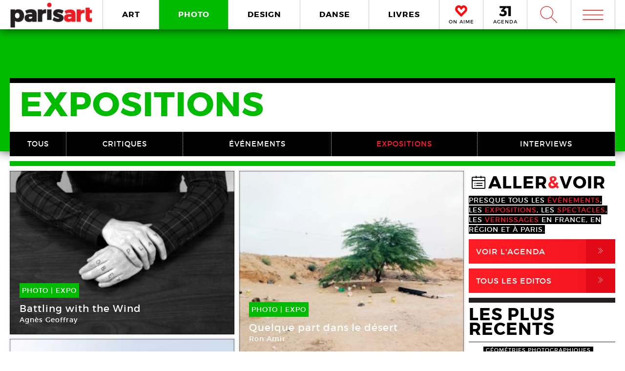

--- FILE ---
content_type: text/html; charset=UTF-8
request_url: https://www.paris-art.com/photo/exposition-photo/page/9/
body_size: 9782
content:
<!doctype html>
<html lang="fr-FR" prefix="og: http://ogp.me/ns#" class="no-js">
<head>
<meta charset="UTF-8">

<link href="//www.google-analytics.com" rel="dns-prefetch">
<meta http-equiv="X-UA-Compatible" content="IE=edge,chrome=1">
<meta name="viewport" content="width=device-width, initial-scale=1.0, maximum-scale=1.0, user-scalable=no" />
<link rel="apple-touch-icon" sizes="57x57" href="https://www.paris-art.com/wp-content/themes/paris-art/img/favicon/apple-icon-57x57.png">
<link rel="apple-touch-icon" sizes="60x60" href="https://www.paris-art.com/wp-content/themes/paris-art/img/favicon/apple-icon-60x60.png">
<link rel="apple-touch-icon" sizes="72x72" href="https://www.paris-art.com/wp-content/themes/paris-art/img/favicon/apple-icon-72x72.png">
<link rel="apple-touch-icon" sizes="76x76" href="https://www.paris-art.com/wp-content/themes/paris-art/img/favicon/apple-icon-76x76.png">
<link rel="apple-touch-icon" sizes="114x114" href="https://www.paris-art.com/wp-content/themes/paris-art/img/favicon/apple-icon-114x114.png">
<link rel="apple-touch-icon" sizes="120x120" href="https://www.paris-art.com/wp-content/themes/paris-art/img/favicon/apple-icon-120x120.png">
<link rel="apple-touch-icon" sizes="144x144" href="https://www.paris-art.com/wp-content/themes/paris-art/img/favicon/apple-icon-144x144.png">
<link rel="apple-touch-icon" sizes="152x152" href="https://www.paris-art.com/wp-content/themes/paris-art/img/favicon/apple-icon-152x152.png">
<link rel="apple-touch-icon" sizes="180x180" href="https://www.paris-art.com/wp-content/themes/paris-art/img/favicon/apple-icon-180x180.png">
<link rel="icon" type="image/png" sizes="192x192" href="https://www.paris-art.com/wp-content/themes/paris-art/img/favicon/android-icon-192x192.png">
<link rel="icon" type="image/png" sizes="32x32" href="https://www.paris-art.com/wp-content/themes/paris-art/img/favicon/favicon-32x32.png">
<link rel="icon" type="image/png" sizes="96x96" href="https://www.paris-art.com/wp-content/themes/paris-art/img/favicon/favicon-96x96.png">
<link rel="icon" type="image/png" sizes="16x16" href="https://www.paris-art.com/wp-content/themes/paris-art/img/favicon/favicon-16x16.png">
<meta name='robots' content='max-image-preview:large' />

<!-- This site is optimized with the Yoast SEO Premium plugin v7.0.2 - https://yoast.com/wordpress/plugins/seo/ -->
<title>EXPOSITIONS Archives - Page 9 sur 89 - Paris Art</title>
<link rel="canonical" href="https://www.paris-art.com/photo/exposition-photo/page/9/" />
<link rel="prev" href="https://www.paris-art.com/photo/exposition-photo/page/8/" />
<link rel="next" href="https://www.paris-art.com/photo/exposition-photo/page/10/" />
<link rel="publisher" href="https://plus.google.com/+Parisartparis"/>
<meta property="og:locale" content="fr_FR" />
<meta property="og:type" content="object" />
<meta property="og:title" content="EXPOSITIONS Archives - Page 9 sur 89 - Paris Art" />
<meta property="og:url" content="https://www.paris-art.com/photo/exposition-photo/page/9/" />
<meta property="og:site_name" content="Paris Art" />
<meta name="twitter:card" content="summary_large_image" />
<meta name="twitter:title" content="EXPOSITIONS Archives - Page 9 sur 89 - Paris Art" />
<meta name="twitter:site" content="@parisart" />
<!-- / Yoast SEO Premium plugin. -->

<style id='wp-img-auto-sizes-contain-inline-css' type='text/css'>
img:is([sizes=auto i],[sizes^="auto," i]){contain-intrinsic-size:3000px 1500px}
/*# sourceURL=wp-img-auto-sizes-contain-inline-css */
</style>
<style id='classic-theme-styles-inline-css' type='text/css'>
/*! This file is auto-generated */
.wp-block-button__link{color:#fff;background-color:#32373c;border-radius:9999px;box-shadow:none;text-decoration:none;padding:calc(.667em + 2px) calc(1.333em + 2px);font-size:1.125em}.wp-block-file__button{background:#32373c;color:#fff;text-decoration:none}
/*# sourceURL=/wp-includes/css/classic-themes.min.css */
</style>
<link rel='stylesheet' id='styles_global-css' href='https://www.paris-art.com/wp-content/themes/paris-art/styles.min.css?ver=9.12' media='all' />
<script type="text/javascript" src="https://www.paris-art.com/wp-content/themes/paris-art/js/dist/scripts.min.js?ver=2.4.9&#039; async=&#039;async" id="combine-js"></script>
<link rel='preload' href="https://www.paris-art.com/wp-content/themes/paris-art/fonts/montserrat-regular-webfont.woff2" as="font" type="font/woff" crossorigin >
<link rel='preload' href="https://www.paris-art.com/wp-content/themes/paris-art/fonts/icomoon.woff" as="font" type="font/woff" crossorigin >
<link rel='preload' href="https://www.paris-art.com/wp-content/themes/paris-art/fonts/montserrat-bold-webfont.woff2" as="font" type="font/woff" crossorigin >
<link rel='preload' href="https://www.paris-art.com/wp-content/themes/paris-art/fonts/Socialico.woff" as="font" type="font/woff" crossorigin >
<link rel='preload' href="https://www.paris-art.com/wp-content/themes/paris-art/fonts/essential-light.woff" as="font" type="font/woff" crossorigin >
<style>
    .google-auto-placed {
        display: none;
    }
</style>
</head>
<body id="top" class="eupopup eupopup-bottom eupopup-style-compact" >

		<div class="wrapper photo-bg">
			<header class="header clear" role="banner">
				<div class="header-inner-wrap">
					<div class="overlay-header">
						<div class="logo-wrap">
							<div class="logo">
								<a href="https://www.paris-art.com">
									<img alt="Paris Art" src="https://www.paris-art.com/wp-content/themes/paris-art/img/paris-art-logo.png" />
								</a>
							</div>
						</div>
						<div class="nav-wrap">
							<nav class="nav-justified navigation" role="navigation">
								<li class="art-hover menu-item menu-item-type-taxonomy menu-item-object-category menu-item-10474"><a href="https://www.paris-art.com/art/">ART</a></li>
<li class="photo-hover menu-item menu-item-type-taxonomy menu-item-object-category current-category-ancestor menu-item-10479"><a href="https://www.paris-art.com/photo/">PHOTO</a></li>
<li class="design-hover menu-item menu-item-type-taxonomy menu-item-object-category menu-item-10477"><a href="https://www.paris-art.com/design/">DESIGN</a></li>
<li class="danse-hover menu-item menu-item-type-taxonomy menu-item-object-category menu-item-10475"><a href="https://www.paris-art.com/danse/">DANSE</a></li>
<li class="livre-hover menu-item menu-item-type-taxonomy menu-item-object-category menu-item-10478"><a href="https://www.paris-art.com/livres/">LIVRES</a></li>
							</nav>
							

							<div class='nav-onaime'>
								<a href="https://www.paris-art.com/on-aime/">
									<svg version="1.1" id="Layer_1" xmlns="http://www.w3.org/2000/svg" xmlns:xlink="http://www.w3.org/1999/xlink" x="0px" y="0px" width="90px" height="25px" viewBox="0 0 200 200" enable-background="new 0 0 200 200" xml:space="preserve">
										<g>
										    <g>
										        <path fill="#FE090C" d="M100.586,178.503l-4.34-3.848c-20.904-19.622-37.142-35.859-48.713-48.727
										            c-0.654-0.642-3.465-3.616-8.445-8.924c-4.98-5.294-8.924-9.552-11.817-12.771C16.014,90.725,11.838,75.77,14.73,59.369
										            c3.207-15.747,11.735-27.317,25.571-34.727c7.71-3.861,14.628-5.785,20.74-5.785c13.495,0,26.526,8.364,39.065,25.08
										            c19.295-23.156,39.229-29.418,59.807-18.803c13.508,6.427,21.859,18.011,25.079,34.727c3.534,16.074-0.327,31.028-11.571,44.851
										            c-3.547,3.547-7.408,7.478-11.584,11.816c-4.176,4.34-7.56,7.805-10.125,10.37c-2.578,2.579-4.816,4.994-6.754,7.231
										            c-3.221,3.549-6.509,7-9.879,10.371c-3.385,3.384-8.051,7.969-14,13.754s-11.489,11.257-16.633,16.401L100.586,178.503z
										             M61.52,31.396c-4.503,0-9.646,1.446-15.433,4.339c-10.302,5.472-16.401,14.164-18.325,26.048
										            c-2.578,13.195,0.478,24.602,9.156,34.25c7.723,7.709,14.477,14.954,20.263,21.695c20.577,21.559,35.204,36.186,43.896,43.896
										            c17.357-17.356,29.568-29.419,36.65-36.173c1.924-2.252,4.176-4.734,6.754-7.478c2.566-2.729,6.031-6.181,10.371-10.37
										            c4.339-4.176,8.119-8.037,11.339-11.57c8.351-9.647,11.243-20.905,8.679-33.772c-3.221-11.885-9.498-20.563-18.816-26.035
										            c-4.504-2.251-9.156-3.384-13.986-3.384c-5.785,0-12.145,2.579-19.049,7.723c-6.918,5.145-12.472,10.289-16.646,15.433
										            l-5.785,8.201l-4.817-6.754C83.229,40.074,71.809,31.396,61.52,31.396z"/>
										        <path fill="#FE090C" d="M101.09,195.832l-13.229-11.721c-21.354-20.045-37.994-36.691-49.723-49.736
										            c-0.129-0.082-3.07-3.193-8.262-8.727c-5.056-5.369-9.067-9.701-12.008-12.969C3.87,95.889-1.268,77.339,2.287,57.171
										            c4.039-19.846,14.805-34.433,32.052-43.67c9.743-4.885,18.626-7.28,26.703-7.28c13.932,0,27.194,6.338,39.544,18.864
										            c20.371-18.687,43.104-22.542,65.127-11.182c16.893,8.03,27.672,22.753,31.684,43.568c4.326,19.622-0.423,38.309-14.178,55.215
										            c-4.352,4.455-8.159,8.323-12.279,12.601c-4.244,4.408-7.683,7.941-10.289,10.548c-2.347,2.333-4.38,4.53-6.141,6.563
										            c-3.555,3.916-6.979,7.518-10.5,11.039c-3.41,3.41-8.118,8.037-14.122,13.877c-5.901,5.744-11.4,11.175-16.511,16.277
										            L101.09,195.832z M61.52,44.031c-1.719,0-4.816,0.519-9.783,3.002c-6.475,3.446-10.213,8.815-11.503,16.77
										            c-1.883,9.674,0.068,17.104,6.079,23.776c7.368,7.334,14.408,14.874,20.453,21.92c14.13,14.785,25.571,26.417,34.011,34.562
										            c12.936-12.881,22.344-22.139,28.231-27.754c1.152-1.453,3.534-4.086,6.27-6.992c2.668-2.838,6.277-6.441,10.801-10.801
										            c4.127-3.977,7.723-7.641,10.779-10.991c5.566-6.447,7.423-13.761,5.621-22.794c-2.143-7.805-6.398-13.843-12.826-17.609
										            c-4.053-1.965-10.117-3.084-19.089,3.575c-6.059,4.509-10.896,8.971-14.382,13.263L100.64,86.038L85.48,64.779
										            C71.583,45.532,63.628,44.031,61.52,44.031z"/>
										    </g>
										</g>
									</svg>
									<span>ON AIME</span>
								</a>
							</div>

							<div class="nav-calendar">
								<a href="https://www.paris-art.com/agenda/">
									<svg version="1.1" id="Layer_1" xmlns="http://www.w3.org/2000/svg" xmlns:xlink="http://www.w3.org/1999/xlink" x="0px" y="0px"
										 width="90px" height="25px" viewBox="0 0 200 200" enable-background="new 0 0 200 200" xml:space="preserve">
										<g>
											<path fill="#070606" d="M86.024,87.978c23.986,3.762,40.917,19.518,40.917,44.915c0,31.51-24.691,53.614-63.021,53.614
												c-22.575,0-46.325-7.995-61.375-19.987l16.931-31.746c12.228,13.169,26.337,19.988,41.151,19.988
												c16.461,0,25.397-7.995,25.397-21.399c0-13.874-9.171-20.693-25.632-20.693H34.055V90.33l36.684-38.095H10.775V20.254h108.64v23.75
												L78.264,86.802L86.024,87.978z"/>
											<path fill="#070606" d="M152.098,184.626V53.411h-30.334V19.784h72.191v164.842H152.098z"/>
										</g>
									</svg>
									<span>AGENDA</span>
								</a>
							</div>


							<div class="search-form">
								<div class="form-toggle">
									<span class="icon-est">W</span>
								</div>
							</div>



							<div class="mega-menu">
								<div class='menu-toggle' id='menu-toggle'><button id="trigger-overlay" type="button"><span class='icon-menu'>m</span></button></div>
							</div>
						</div>
					</div>
					<div class="search-drop">
							<!-- search -->
<form class="search" method="get" action="https://www.paris-art.com" role="search">
	<input class="search-input" type="search" name="s" placeholder="Pour rechercher, tapez et appuyez sur entrée.">
	<button class="search-submit" type="submit" role="button">W</button>
</form>
<!-- /search -->
					</div>
				</div>
			</header>
	<main role="main">


<div class="top-cat-bg">


</div>




<div class="cat-page">



<div class="bread">

</div>


<div class="cat-page-inner-wrap">

<div class="cat-page-top">

<div class="cat-title">
    <div class='title-flex'>
      <h1>EXPOSITIONS</h1>
    </div>
    <div class='content-flex'>
        
    </div>
</div>


<nav class="cat-nav">
    <li><a href='https://www.paris-art.com/photo/' >TOUS</a></li><li><a href="https://www.paris-art.com/photo/critique-photo/">CRITIQUES</a></li><li><a href="https://www.paris-art.com/photo/evenement-photo/">ÉVÉNEMENTS</a></li><li><a class='active'  href="https://www.paris-art.com/photo/exposition-photo/">EXPOSITIONS</a></li><li><a href="https://www.paris-art.com/photo/interview-photo/">INTERVIEWS</a></li></nav>
</div>



<div class="cat-page-content">

<ul class="grid" id="grid">



<li class='post-col'><a href='https://www.paris-art.com/agnes-geoffray-galerie-maubert-battling-with-the-wind/'><span class='overlay'></span><span class='post-col-content col-photo'><span class='post-cat photo'><span>PHOTO</span> | <span>EXPO   </span></span><span class='post-col-event-date'>08 Sep - <span>20 Oct 2018</span></span><span class='post-col-title'>Battling with the Wind</span><div class='post-col-createur'><span>Agnès Geoffray</span></div><span class='post-col-lieux'><span>Galerie Maubert   </span></span></span><span class='post-col-img'><picture><!--[if IE 9]><video style="display: none;"><![endif]--><source srcset="https://www.paris-art.com/wp-content/uploads/2018/09/battling-with-the-wind-18-galerie-maubert-agnes-geoffray-04b-320x233.jpg, https://www.paris-art.com/wp-content/uploads/2018/09/battling-with-the-wind-18-galerie-maubert-agnes-geoffray-04b-480x350.jpg 2x" media="(min-width: 320px)"><!--[if IE 9]></video><![endif]-->  <img class="lazyload" src="https://www.paris-art.com/wp-content/uploads/2018/09/battling-with-the-wind-18-galerie-maubert-agnes-geoffray-04b-320x233.jpg" data-src="https://www.paris-art.com/wp-content/uploads/2018/09/battling-with-the-wind-18-galerie-maubert-agnes-geoffray-04b-320x233.jpg" alt="Agnès Geoffray"></picture></span></a></li>












<li class='post-col'><a href='https://www.paris-art.com/ron-amir-musee-d-art-moderne-de-la-ville-de-paris-quelque-part-dans-le-desert/'><span class='overlay'></span><span class='post-col-content col-photo'><span class='post-cat photo'><span>PHOTO</span> | <span>EXPO   </span></span><span class='post-col-event-date'>14 Sep - <span>06 Jan 2019</span></span><span class='post-col-title'>Quelque part dans le désert</span><div class='post-col-createur'><span>Ron Amir</span></div><span class='post-col-lieux'><span>Musée d&rsquo;Art Moderne de Paris   </span></span></span><span class='post-col-img'><picture><!--[if IE 9]><video style="display: none;"><![endif]--><source srcset="https://www.paris-art.com/wp-content/uploads/2018/07/quelque-part-dans-le-desert-18-mamvp-ron-amir-04b-320x260.jpg, https://www.paris-art.com/wp-content/uploads/2018/07/quelque-part-dans-le-desert-18-mamvp-ron-amir-04b-480x390.jpg 2x" media="(min-width: 320px)"><!--[if IE 9]></video><![endif]-->  <img class="lazyload" src="https://www.paris-art.com/wp-content/uploads/2018/07/quelque-part-dans-le-desert-18-mamvp-ron-amir-04b-320x260.jpg" data-src="https://www.paris-art.com/wp-content/uploads/2018/07/quelque-part-dans-le-desert-18-mamvp-ron-amir-04b-320x260.jpg" alt="Ron Amir"></picture></span></a></li>












<li class='post-col'><a href='https://www.paris-art.com/amelie-labourdette-galerie-le-carre-d-art-traces-dune-occupation-humaine/'><span class='overlay'></span><span class='post-col-content col-photo'><span class='post-cat photo'><span>PHOTO</span> | <span>EXPO   </span></span><span class='post-col-event-date'>13 Sep - <span>08 Nov 2018</span></span><span class='post-col-title'>Traces d’une occupation humaine</span><div class='post-col-createur'><span>Amélie Labourdette</span></div><span class='post-col-lieux'><span>Galerie Le Carré d’Art   </span></span></span><span class='post-col-img'><picture><!--[if IE 9]><video style="display: none;"><![endif]--><source srcset="https://www.paris-art.com/wp-content/uploads/2018/08/traces-d-une-occupation-humaine-18-centre-d-art-pole-sud-amelie-labourdette-07b-320x320.jpg, https://www.paris-art.com/wp-content/uploads/2018/08/traces-d-une-occupation-humaine-18-centre-d-art-pole-sud-amelie-labourdette-07b-480x480.jpg 2x" media="(min-width: 320px)"><!--[if IE 9]></video><![endif]-->  <img class="lazyload" src="https://www.paris-art.com/wp-content/uploads/2018/08/traces-d-une-occupation-humaine-18-centre-d-art-pole-sud-amelie-labourdette-07b-320x320.jpg" data-src="https://www.paris-art.com/wp-content/uploads/2018/08/traces-d-une-occupation-humaine-18-centre-d-art-pole-sud-amelie-labourdette-07b-320x320.jpg" alt="Amélie Labourdette"></picture></span></a></li>












<li class='post-col'><a href='https://www.paris-art.com/christian-vogt-galerie-esther-woerdehoff-the-longer-i-look/'><span class='overlay'></span><span class='post-col-content col-photo'><span class='post-cat photo'><span>PHOTO</span> | <span>EXPO   </span></span><span class='post-col-event-date'>06 Sep - <span>20 Oct 2018</span></span><span class='post-col-title'>The longer I look</span><div class='post-col-createur'><span>Christian Vogt</span></div><span class='post-col-lieux'><span>Galerie Esther Woerdehoff   </span></span></span><span class='post-col-img'><picture><!--[if IE 9]><video style="display: none;"><![endif]--><source srcset="https://www.paris-art.com/wp-content/uploads/2018/08/the-longer-i-look-18-galerie-woerdehoff-christian-vogt-02b-320x247.jpg, https://www.paris-art.com/wp-content/uploads/2018/08/the-longer-i-look-18-galerie-woerdehoff-christian-vogt-02b-480x371.jpg 2x" media="(min-width: 320px)"><!--[if IE 9]></video><![endif]-->  <img class="lazyload" src="https://www.paris-art.com/wp-content/uploads/2018/08/the-longer-i-look-18-galerie-woerdehoff-christian-vogt-02b-320x247.jpg" data-src="https://www.paris-art.com/wp-content/uploads/2018/08/the-longer-i-look-18-galerie-woerdehoff-christian-vogt-02b-320x247.jpg" alt="Christian Vogt"></picture></span></a></li>












<li class='post-col'><a href='https://www.paris-art.com/wolfgang-tillmans-carre-d-art-nimes-qu-est-ce-qui-est-different/'><span class='overlay'></span><span class='post-col-content col-photo'><span class='post-cat photo'><span>PHOTO</span> | <span>EXPO   </span></span><span class='post-col-event-date'>04 Mai - <span>16 Sep 2018</span></span><span class='post-col-title'>Qu’est ce qui est différent ?</span><div class='post-col-createur'><span>Wolfgang Tillmans</span></div><span class='post-col-lieux'><span>Carré d&rsquo;Art   </span></span></span><span class='post-col-img'><picture><!--[if IE 9]><video style="display: none;"><![endif]--><source srcset="https://www.paris-art.com/wp-content/uploads/2018/07/Wolfgang-Tillmans-18-Carre-Art-09b-320x271.jpg, https://www.paris-art.com/wp-content/uploads/2018/07/Wolfgang-Tillmans-18-Carre-Art-09b-480x407.jpg 2x" media="(min-width: 320px)"><!--[if IE 9]></video><![endif]-->  <img class="lazyload" src="https://www.paris-art.com/wp-content/uploads/2018/07/Wolfgang-Tillmans-18-Carre-Art-09b-320x271.jpg" data-src="https://www.paris-art.com/wp-content/uploads/2018/07/Wolfgang-Tillmans-18-Carre-Art-09b-320x271.jpg" alt="Wolfgang Tillmans"></picture></span></a></li>












<li class='post-col'><a href='https://www.paris-art.com/elina-bortherus-vincente-de-mello-centre-regional-de-la-photographie-douchy-les-mines-metaphorai/'><span class='overlay'></span><span class='post-col-content col-photo'><span class='post-cat photo'><span>PHOTO</span> | <span>EXPO   </span></span><span class='post-col-event-date'>09 Juin - <span>19 Août 2018</span></span><span class='post-col-title'>Metaphorai</span><div class='post-col-createur'><span>Isabelle Arthuis</span></div><span class='post-col-lieux'><span>Centre régional de la photographie Hauts-de-France   </span></span></span><span class='post-col-img'><picture><!--[if IE 9]><video style="display: none;"><![endif]--><source srcset="https://www.paris-art.com/wp-content/uploads/2018/07/Metaphorai-18-CRP-Douchy-les-mines-04b-Philippe-Herbet-320x320.jpg, https://www.paris-art.com/wp-content/uploads/2018/07/Metaphorai-18-CRP-Douchy-les-mines-04b-Philippe-Herbet-480x480.jpg 2x" media="(min-width: 320px)"><!--[if IE 9]></video><![endif]-->  <img class="lazyload" src="https://www.paris-art.com/wp-content/uploads/2018/07/Metaphorai-18-CRP-Douchy-les-mines-04b-Philippe-Herbet-320x320.jpg" data-src="https://www.paris-art.com/wp-content/uploads/2018/07/Metaphorai-18-CRP-Douchy-les-mines-04b-Philippe-Herbet-320x320.jpg" alt="Philippe Herbert"></picture></span></a></li>












<li class='post-col'><a href='https://www.paris-art.com/pieter-ten-hoopen-chateau-d-eau-au-chevet-du-monde/'><span class='overlay'></span><span class='post-col-content col-photo'><span class='post-cat photo'><span>PHOTO</span> | <span>EXPO   </span></span><span class='post-col-event-date'>27 Juin - <span>16 Sep 2018</span></span><span class='post-col-title'>Au chevet du monde</span><div class='post-col-createur'><span>Pieter Ten Hoopen</span></div><span class='post-col-lieux'><span>Galerie Le Château d&rsquo;eau   </span></span></span><span class='post-col-img'><picture><!--[if IE 9]><video style="display: none;"><![endif]--><source srcset="https://www.paris-art.com/wp-content/uploads/2018/07/Au-chevet-du-monde-18-chateau-d-eau-04b-Pieter-Ten-Hoopen-320x320.jpg, https://www.paris-art.com/wp-content/uploads/2018/07/Au-chevet-du-monde-18-chateau-d-eau-04b-Pieter-Ten-Hoopen-480x480.jpg 2x" media="(min-width: 320px)"><!--[if IE 9]></video><![endif]-->  <img class="lazyload" src="https://www.paris-art.com/wp-content/uploads/2018/07/Au-chevet-du-monde-18-chateau-d-eau-04b-Pieter-Ten-Hoopen-320x320.jpg" data-src="https://www.paris-art.com/wp-content/uploads/2018/07/Au-chevet-du-monde-18-chateau-d-eau-04b-Pieter-Ten-Hoopen-320x320.jpg" alt="Pieter Ten Hoopen"></picture></span></a></li>












<li class='post-col'><a href='https://www.paris-art.com/josephine-desmenez-chateau-d-eau-sans-titre-9/'><span class='overlay'></span><span class='post-col-content col-photo'><span class='post-cat photo'><span>PHOTO</span> | <span>EXPO   </span></span><span class='post-col-event-date'>28 Juin - <span>16 Sep 2018</span></span><span class='post-col-title'>Sans titre</span><div class='post-col-createur'><span>Joséphine Desmenez</span></div><span class='post-col-lieux'><span>Galerie Le Château d&rsquo;eau   </span></span></span><span class='post-col-img'><picture><!--[if IE 9]><video style="display: none;"><![endif]--><source srcset="https://www.paris-art.com/wp-content/uploads/2018/07/josephine-desmenez-18-chateau-d-eau-04b-320x355.jpg, https://www.paris-art.com/wp-content/uploads/2018/07/josephine-desmenez-18-chateau-d-eau-04b-480x533.jpg 2x" media="(min-width: 320px)"><!--[if IE 9]></video><![endif]-->  <img class="lazyload" src="https://www.paris-art.com/wp-content/uploads/2018/07/josephine-desmenez-18-chateau-d-eau-04b-320x355.jpg" data-src="https://www.paris-art.com/wp-content/uploads/2018/07/josephine-desmenez-18-chateau-d-eau-04b-320x355.jpg" alt="Joséphine Desmenez"></picture></span></a></li>












<li class='post-col'><a href='https://www.paris-art.com/raoul-hausmann-musee-d-art-contemporain-de-rochechouart-nous-ne-sommes-pas-des-photographes/'><span class='overlay'></span><span class='post-col-content col-photo'><span class='post-cat photo'><span>PHOTO</span> | <span>EXPO   </span></span><span class='post-col-event-date'>07 Juil - <span>16 Déc 2018</span></span><span class='post-col-title'>Nous ne sommes pas des photographes</span><div class='post-col-createur'><span>Raoul Hausmann</span></div><span class='post-col-lieux'><span>Château de Rochechouart   </span></span></span><span class='post-col-img'><picture><!--[if IE 9]><video style="display: none;"><![endif]--><source srcset="https://www.paris-art.com/wp-content/uploads/2018/07/Raoul-Hausmann-18-musee-Rochechouart-01b-320x411.jpg, https://www.paris-art.com/wp-content/uploads/2018/07/Raoul-Hausmann-18-musee-Rochechouart-01b-480x617.jpg 2x" media="(min-width: 320px)"><!--[if IE 9]></video><![endif]-->  <img class="lazyload" src="https://www.paris-art.com/wp-content/uploads/2018/07/Raoul-Hausmann-18-musee-Rochechouart-01b-320x411.jpg" data-src="https://www.paris-art.com/wp-content/uploads/2018/07/Raoul-Hausmann-18-musee-Rochechouart-01b-320x411.jpg" alt="Raoul Hausmann"></picture></span></a></li>












<li class='post-col'><a href='https://www.paris-art.com/la-cite-dimages/'><span class='overlay'></span><span class='post-col-content col-photo'><span class='post-cat photo'><span>PHOTO</span> | <span>EXPO   </span></span><span class='post-col-event-date'>15 Juin - <span>01 Sep 2018</span></span><span class='post-col-title'>La cité d’images</span><div class='post-col-createur'><span>Fabienne Ballandras</span></div><span class='post-col-lieux'><span>Le Bleu du ciel   </span></span></span><span class='post-col-img'><picture><!--[if IE 9]><video style="display: none;"><![endif]--><source srcset="https://www.paris-art.com/wp-content/uploads/2018/06/la-cite-des-images-18-le-bleu-du-ciel-01b-Julien-Guinand-320x254.jpg, https://www.paris-art.com/wp-content/uploads/2018/06/la-cite-des-images-18-le-bleu-du-ciel-01b-Julien-Guinand-480x381.jpg 2x" media="(min-width: 320px)"><!--[if IE 9]></video><![endif]-->  <img class="lazyload" src="https://www.paris-art.com/wp-content/uploads/2018/06/la-cite-des-images-18-le-bleu-du-ciel-01b-Julien-Guinand-320x254.jpg" data-src="https://www.paris-art.com/wp-content/uploads/2018/06/la-cite-des-images-18-le-bleu-du-ciel-01b-Julien-Guinand-320x254.jpg" alt="Landfall. Hongucho Hongu, Tanabe, Wakayama prefecture, photo, Julien Guinand"></picture></span></a></li>












<li class='post-col'><a href='https://www.paris-art.com/daniel-boudinet-chateau-de-tours-le-temps-de-la-couleur/'><span class='overlay'></span><span class='post-col-content col-photo'><span class='post-cat photo'><span>PHOTO</span> | <span>EXPO   </span></span><span class='post-col-event-date'>16 Juin - <span>28 Oct 2018</span></span><span class='post-col-title'>Le temps de la couleur</span><div class='post-col-createur'><span>Daniel Boudinet</span></div><span class='post-col-lieux'><span>Château de Tours   </span></span></span><span class='post-col-img'><picture><!--[if IE 9]><video style="display: none;"><![endif]--><source srcset="https://www.paris-art.com/wp-content/uploads/2018/06/Le-temps-de-la-couleur-18-chateau-de-tours-Daniel-Boudinet-12b-320x401.jpg, https://www.paris-art.com/wp-content/uploads/2018/06/Le-temps-de-la-couleur-18-chateau-de-tours-Daniel-Boudinet-12b-480x602.jpg 2x" media="(min-width: 320px)"><!--[if IE 9]></video><![endif]-->  <img class="lazyload" src="https://www.paris-art.com/wp-content/uploads/2018/06/Le-temps-de-la-couleur-18-chateau-de-tours-Daniel-Boudinet-12b-320x401.jpg" data-src="https://www.paris-art.com/wp-content/uploads/2018/06/Le-temps-de-la-couleur-18-chateau-de-tours-Daniel-Boudinet-12b-320x401.jpg" alt="Daniel Boudinet,"></picture></span></a></li>












<li class='post-col'><a href='https://www.paris-art.com/robin-collyer-frac-normandie-caen-art-de-la-ville/'><span class='overlay'></span><span class='post-col-content col-photo'><span class='post-cat photo'><span>PHOTO</span> | <span>EXPO   </span></span><span class='post-col-event-date'>18 Mai - <span>07 Juin 2018</span></span><span class='post-col-title'>Art de la ville</span><div class='post-col-createur'><span>Robin Collyer</span></div><span class='post-col-lieux'><span>Frac Normandie Caen   </span></span></span><span class='post-col-img'><picture><!--[if IE 9]><video style="display: none;"><![endif]--><source srcset="https://www.paris-art.com/wp-content/uploads/2018/06/Art-de-la-ville-18-Frac-Normandie-Caen-05a-Robin-Collyer-320x263.jpg, https://www.paris-art.com/wp-content/uploads/2018/06/Art-de-la-ville-18-Frac-Normandie-Caen-05a-Robin-Collyer-480x395.jpg 2x" media="(min-width: 320px)"><!--[if IE 9]></video><![endif]-->  <img class="lazyload" src="https://www.paris-art.com/wp-content/uploads/2018/06/Art-de-la-ville-18-Frac-Normandie-Caen-05a-Robin-Collyer-320x263.jpg" data-src="https://www.paris-art.com/wp-content/uploads/2018/06/Art-de-la-ville-18-Frac-Normandie-Caen-05a-Robin-Collyer-320x263.jpg" alt="Robin Collyer"></picture></span></a></li>












<li class='post-col'><a href='https://www.paris-art.com/diane-guyot-de-saint-michel-galerie-art-cade-%e2%80%afla-salle-blanche-acte-i%e2%80%af/'><span class='overlay'></span><span class='post-col-content col-photo'><span class='post-cat photo'><span>PHOTO</span> | <span>EXPO   </span></span><span class='post-col-event-date'>19 Mai - <span>09 Juin 2018</span></span><span class='post-col-title'> La Salle blanche &#8211; Acte I </span><div class='post-col-createur'><span>Diane Guyot de Saint-Michel</span></div><span class='post-col-lieux'><span>Art-cade   </span></span></span><span class='post-col-img'><picture><!--[if IE 9]><video style="display: none;"><![endif]--><source srcset="https://www.paris-art.com/wp-content/uploads/2018/06/La-salle-blanche-18-Art-Cade-Diane-Guyot-05b-320x249.jpg, https://www.paris-art.com/wp-content/uploads/2018/06/La-salle-blanche-18-Art-Cade-Diane-Guyot-05b-480x374.jpg 2x" media="(min-width: 320px)"><!--[if IE 9]></video><![endif]-->  <img class="lazyload" src="https://www.paris-art.com/wp-content/uploads/2018/06/La-salle-blanche-18-Art-Cade-Diane-Guyot-05b-320x249.jpg" data-src="https://www.paris-art.com/wp-content/uploads/2018/06/La-salle-blanche-18-Art-Cade-Diane-Guyot-05b-320x249.jpg" alt="Diane Guyot de Saint-Miche"></picture></span></a></li>












<li class='post-col'><a href='https://www.paris-art.com/lisa-sartorio-galerie-binome-faire-surface/'><span class='overlay'></span><span class='post-col-content col-photo'><span class='post-cat photo'><span>PHOTO</span> | <span>EXPO   </span></span><span class='post-col-event-date'>25 Mai - <span>21 Juil 2018</span></span><span class='post-col-title'>Faire surface</span><div class='post-col-createur'><span>Lisa Sartorio</span></div><span class='post-col-lieux'><span>Galerie Binome   </span></span></span><span class='post-col-img'><picture><!--[if IE 9]><video style="display: none;"><![endif]--><source srcset="https://www.paris-art.com/wp-content/uploads/2018/06/Lisa-Sartorio-18-galerie-Binome-02b-320x320.jpg, https://www.paris-art.com/wp-content/uploads/2018/06/Lisa-Sartorio-18-galerie-Binome-02b-480x480.jpg 2x" media="(min-width: 320px)"><!--[if IE 9]></video><![endif]-->  <img class="lazyload" src="https://www.paris-art.com/wp-content/uploads/2018/06/Lisa-Sartorio-18-galerie-Binome-02b-320x320.jpg" data-src="https://www.paris-art.com/wp-content/uploads/2018/06/Lisa-Sartorio-18-galerie-Binome-02b-320x320.jpg" alt="Lisa Sartorio, Verdun, série Archéologie du paysage, 2017."></picture></span></a></li>












<li class='post-col'><a href='https://www.paris-art.com/brian-griffin-labanque-between-here-and-nowhere/'><span class='overlay'></span><span class='post-col-content col-photo'><span class='post-cat photo'><span>PHOTO</span> | <span>EXPO   </span></span><span class='post-col-event-date'>17 Mar - <span>15 Juil 2018</span></span><span class='post-col-title'>Between Here And Nowhere</span><div class='post-col-createur'><span>Brian Griffin</span></div><span class='post-col-lieux'><span>Labanque   </span></span></span><span class='post-col-img'><picture><!--[if IE 9]><video style="display: none;"><![endif]--><source srcset="https://www.paris-art.com/wp-content/uploads/2018/05/Brian-Griffin-18-Labanque-01b-320x320.jpg, https://www.paris-art.com/wp-content/uploads/2018/05/Brian-Griffin-18-Labanque-01b-480x480.jpg 2x" media="(min-width: 320px)"><!--[if IE 9]></video><![endif]-->  <img class="lazyload" src="https://www.paris-art.com/wp-content/uploads/2018/05/Brian-Griffin-18-Labanque-01b-320x320.jpg" data-src="https://www.paris-art.com/wp-content/uploads/2018/05/Brian-Griffin-18-Labanque-01b-320x320.jpg" alt="Brian Griffin, Monsieur Marquez,"></picture></span></a></li>












<li class='post-col'><a href='https://www.paris-art.com/bouchra-khalili-jeu-de-paume-blackboard/'><span class='overlay'></span><span class='post-col-content col-photo'><span class='post-cat photo'><span>PHOTO</span> | <span>EXPO   </span></span><span class='post-col-event-date'>05 Juin - <span>23 Sep 2018</span></span><span class='post-col-title'>Blackboard</span><div class='post-col-createur'><span>Bouchra Khalili</span></div><span class='post-col-lieux'><span>Jeu de Paume   </span></span></span><span class='post-col-img'><picture><!--[if IE 9]><video style="display: none;"><![endif]--><source srcset="https://www.paris-art.com/wp-content/uploads/2018/05/Bouchra-Khalili-18-Jeu-de-Paume-05b-320x277.jpg, https://www.paris-art.com/wp-content/uploads/2018/05/Bouchra-Khalili-18-Jeu-de-Paume-05b-480x416.jpg 2x" media="(min-width: 320px)"><!--[if IE 9]></video><![endif]-->  <img class="lazyload" src="https://www.paris-art.com/wp-content/uploads/2018/05/Bouchra-Khalili-18-Jeu-de-Paume-05b-320x277.jpg" data-src="https://www.paris-art.com/wp-content/uploads/2018/05/Bouchra-Khalili-18-Jeu-de-Paume-05b-320x277.jpg" alt="Bouchra Khalili, Foreign Office, 2015, vidéo"></picture></span></a></li>












<li class='post-col'><a href='https://www.paris-art.com/daphne-le-sergent-jeu-de-paume-geopolitique-de-l-oubli/'><span class='overlay'></span><span class='post-col-content col-photo'><span class='post-cat photo'><span>PHOTO</span> | <span>EXPO   </span></span><span class='post-col-event-date'>05 Juin - <span>23 Sep 2018</span></span><span class='post-col-title'>Géopolitique de l&rsquo;oubli</span><div class='post-col-createur'><span>Daphné Le Sergent</span></div><span class='post-col-lieux'><span>Jeu de Paume   </span></span></span><span class='post-col-img'><picture><!--[if IE 9]><video style="display: none;"><![endif]--><source srcset="https://www.paris-art.com/wp-content/uploads/2018/05/Daphne-le-Sergent-18-Jeu-de-Paume-01b-320x325.jpg, https://www.paris-art.com/wp-content/uploads/2018/05/Daphne-le-Sergent-18-Jeu-de-Paume-01b-480x487.jpg 2x" media="(min-width: 320px)"><!--[if IE 9]></video><![endif]-->  <img class="lazyload" src="https://www.paris-art.com/wp-content/uploads/2018/05/Daphne-le-Sergent-18-Jeu-de-Paume-01b-320x325.jpg" data-src="https://www.paris-art.com/wp-content/uploads/2018/05/Daphne-le-Sergent-18-Jeu-de-Paume-01b-320x325.jpg" alt="Géopolitique de l’oubli, photo, Daphné Le Sergent"></picture></span></a></li>












<li class='post-col'><a href='https://www.paris-art.com/gordon-matta-clark-jeu-de-paume-anarchitecte/'><span class='overlay'></span><span class='post-col-content col-photo'><span class='post-cat photo'><span>PHOTO</span> | <span>EXPO   </span></span><span class='post-col-event-date'>05 Juin - <span>23 Sep 2018</span></span><span class='post-col-title'>Anarchitecte</span><div class='post-col-createur'><span>Gordon Matta-Clark</span></div><span class='post-col-lieux'><span>Jeu de Paume   </span></span></span><span class='post-col-img'><picture><!--[if IE 9]><video style="display: none;"><![endif]--><source srcset="https://www.paris-art.com/wp-content/uploads/2018/05/Gordon-Matta-Clark-18-Jeu-de-Paume-08b-320x241.jpg, https://www.paris-art.com/wp-content/uploads/2018/05/Gordon-Matta-Clark-18-Jeu-de-Paume-08b-480x362.jpg 2x" media="(min-width: 320px)"><!--[if IE 9]></video><![endif]-->  <img class="lazyload" src="https://www.paris-art.com/wp-content/uploads/2018/05/Gordon-Matta-Clark-18-Jeu-de-Paume-08b-320x241.jpg" data-src="https://www.paris-art.com/wp-content/uploads/2018/05/Gordon-Matta-Clark-18-Jeu-de-Paume-08b-320x241.jpg" alt="Conical Intersect, photo, Gordon Matta-Clark"></picture></span></a></li>












<li class='post-col'><a href='https://www.paris-art.com/batia-suter-le-bal-radial-grammar/'><span class='overlay'></span><span class='post-col-content col-photo'><span class='post-cat photo'><span>PHOTO</span> | <span>EXPO   </span></span><span class='post-col-event-date'>25 Mai - <span>26 Août 2018</span></span><span class='post-col-title'>Radial Grammar</span><div class='post-col-createur'><span>Batia Suter</span></div><span class='post-col-lieux'><span>LE BAL   </span></span></span><span class='post-col-img'><picture><!--[if IE 9]><video style="display: none;"><![endif]--><source srcset="https://www.paris-art.com/wp-content/uploads/2018/05/Batia-Suter-18-espace-Le-Bal-06b-320x381.jpg, https://www.paris-art.com/wp-content/uploads/2018/05/Batia-Suter-18-espace-Le-Bal-06b-480x572.jpg 2x" media="(min-width: 320px)"><!--[if IE 9]></video><![endif]-->  <img class="lazyload" src="https://www.paris-art.com/wp-content/uploads/2018/05/Batia-Suter-18-espace-Le-Bal-06b-320x381.jpg" data-src="https://www.paris-art.com/wp-content/uploads/2018/05/Batia-Suter-18-espace-Le-Bal-06b-320x381.jpg" alt=""></picture></span></a></li>












<li class='post-col'><a href='https://www.paris-art.com/valerie-jouve-musee-art-contemporain-st-etienne-formes-de-vies/'><span class='overlay'></span><span class='post-col-content col-photo'><span class='post-cat photo'><span>PHOTO</span> | <span>EXPO   </span></span><span class='post-col-event-date'>19 Mai - <span>16 Sep 2018</span></span><span class='post-col-title'>Formes de vies</span><div class='post-col-createur'><span>Valérie Jouve</span></div><span class='post-col-lieux'><span>Musée d&rsquo;art moderne et contemporain de Saint-Étienne   </span></span></span><span class='post-col-img'><picture><!--[if IE 9]><video style="display: none;"><![endif]--><source srcset="https://www.paris-art.com/wp-content/uploads/2018/05/Valerie-Jouve-18-Musee-Art-Contemporain-St-Etienne-06b-320x253.jpg, https://www.paris-art.com/wp-content/uploads/2018/05/Valerie-Jouve-18-Musee-Art-Contemporain-St-Etienne-06b-480x380.jpg 2x" media="(min-width: 320px)"><!--[if IE 9]></video><![endif]-->  <img class="lazyload" src="https://www.paris-art.com/wp-content/uploads/2018/05/Valerie-Jouve-18-Musee-Art-Contemporain-St-Etienne-06b-320x253.jpg" data-src="https://www.paris-art.com/wp-content/uploads/2018/05/Valerie-Jouve-18-Musee-Art-Contemporain-St-Etienne-06b-320x253.jpg" alt="Sans titre (les Personnages avec Melle Burricand), photo, Valérie Jouve"></picture></span></a></li>











</ul>






<div class="paginate">
    <li>
        <a class="prev page-numbers" href="https://www.paris-art.com/photo/exposition-photo/page/8/">« Précédent</a>
<a class="page-numbers" href="https://www.paris-art.com/photo/exposition-photo/page/1/">1</a>
<a class="page-numbers" href="https://www.paris-art.com/photo/exposition-photo/page/2/">2</a>
<a class="page-numbers" href="https://www.paris-art.com/photo/exposition-photo/page/3/">3</a>
<a class="page-numbers" href="https://www.paris-art.com/photo/exposition-photo/page/4/">4</a>
<a class="page-numbers" href="https://www.paris-art.com/photo/exposition-photo/page/5/">5</a>
<a class="page-numbers" href="https://www.paris-art.com/photo/exposition-photo/page/6/">6</a>
<a class="page-numbers" href="https://www.paris-art.com/photo/exposition-photo/page/7/">7</a>
<a class="page-numbers" href="https://www.paris-art.com/photo/exposition-photo/page/8/">8</a>
<span aria-current="page" class="page-numbers current">9</span>
<a class="page-numbers" href="https://www.paris-art.com/photo/exposition-photo/page/10/">10</a>
<a class="page-numbers" href="https://www.paris-art.com/photo/exposition-photo/page/11/">11</a>
<a class="page-numbers" href="https://www.paris-art.com/photo/exposition-photo/page/12/">12</a>
<a class="page-numbers" href="https://www.paris-art.com/photo/exposition-photo/page/13/">13</a>
<a class="page-numbers" href="https://www.paris-art.com/photo/exposition-photo/page/14/">14</a>
<a class="page-numbers" href="https://www.paris-art.com/photo/exposition-photo/page/15/">15</a>
<a class="page-numbers" href="https://www.paris-art.com/photo/exposition-photo/page/16/">16</a>
<a class="page-numbers" href="https://www.paris-art.com/photo/exposition-photo/page/17/">17</a>
<a class="page-numbers" href="https://www.paris-art.com/photo/exposition-photo/page/18/">18</a>
<a class="page-numbers" href="https://www.paris-art.com/photo/exposition-photo/page/19/">19</a>
<span class="page-numbers dots">…</span>
<a class="page-numbers" href="https://www.paris-art.com/photo/exposition-photo/page/89/">89</a>
<a class="next page-numbers" href="https://www.paris-art.com/photo/exposition-photo/page/10/">Suivant »</a>    <li>
</div>




</div>




<!-- sidebar -->
<aside class="sidebar" role="complementary">


    <div class="sidebar-widget">
        <div class='aller-voir-side'><h4><span class='aller-voir-icon-top'>@</span>ALLER<span class='red'>&</span>VOIR</h4><span>Presque tous les <span class='red'>évènements</span>, les <span class='red'>expositions</span>, les <span class='red'>spectacles</span>, les <span class='red'>vernissages</span> en France, en région et à Paris.</span><a href='https://www.paris-art.com/agenda'>Voir l'agenda<span class='aller-voir-icon'>,</span></a><a class='seconde' href='https://www.paris-art.com/editos'>Tous Les Editos<span class='aller-voir-icon'>,</span></a></div><div class='widget-post-popular'><h4>LES PLUS RECENTS</h4><li><div class="nr">1</div><div class="item"><span class="tag-geometries photographiques">géométries photographiques</span><a href="https://www.paris-art.com/lignes-surfaces/">Lignes &#038; Surfaces</a></div></li><li><div class="nr">2</div><div class="item"><span class="tag-geometries photographiques">géométries photographiques</span><a href="https://www.paris-art.com/nature/">Nature • André Rouillé</a></div></li><li><div class="nr">3</div><div class="item"><span class="tag-geometries photographiques">géométries photographiques</span><a href="https://www.paris-art.com/escaliers/">Escaliers</a></div></li><li><div class="nr">4</div><div class="item"><span class="tag-geometries photographiques">géométries photographiques</span><a href="https://www.paris-art.com/bleu-du-ciel/">Bleu du ciel</a></div></li><li><div class="nr">5</div><div class="item"><span class="tag-art">art</span><a href="https://www.paris-art.com/hans-jorg-georgi/">Hans-Jörg Georgi</a><div class='lieux-list'><span>Galerie Christian Berst, </span></div></div></li><li><div class="nr">6</div><div class="item"><span class="tag-art">art</span><a href="https://www.paris-art.com/affranchi/">Affranchi</a><div class='lieux-list'><span>Galerie Patricia Dorfmann, </span></div></div></li><li><div class="nr">7</div><div class="item"><span class="tag-art">art</span><a href="https://www.paris-art.com/ovni-folies-8e-edition/">OVNi folies ! 8e édition</a></div></li><li><div class="nr">8</div><div class="item"><span class="tag-art">art</span><a href="https://www.paris-art.com/charles-lapicque-peintre-une-collection-privee/">Charles Lapicque. Une collection privée inconnue</a><div class='lieux-list'><span>, </span></div></div></li><li><div class="nr">9</div><div class="item"><span class="tag-art">art</span><a href="https://www.paris-art.com/corinne-deville/">Corinne Deville, un univers fantastique</a><div class='lieux-list'><span>Musée d’Art et d’Histoire de l’Hôpital Sainte-Anne (MAHHSA), </span></div></div></li><li><div class="nr">10</div><div class="item"><span class="tag-art">art</span><a href="https://www.paris-art.com/jean-dubuffet-2/">Jean Dubuffet</a><div class='lieux-list'><span>Galerie Jeanne Bucher Jaeger, </span></div></div></li></div><div class='newsletter-sidebar'><h4>NEWSLETTER</h4><p>S’ABONNER À NOS NEWSLETTERS</p><div id="newsletter" class="news-h">
	<form id="newsletter_form" action="https://www.paris-art.com/wp-content/themes/paris-art/template/mailchimp/mailchimp.php" method="post" >
		<input id="newsletter_email" name="newsletter_email" placeholder="Entrez votre Email">
		<input id="submit" type="submit" value="ok">
	</form>
	<div id="newsletter_reply"></div>
</div></div><div class='social-sidebar'><li class='twitter'><a href='https://twitter.com/parisART' target='blank' rel='nofollow'><span class='icon'>L</span>parisART sur Twitter</a></li><li class='instagram'><a href='https://www.instagram.com/paris_art_com/' target='blank' rel='nofollow'><img src='https://www.paris-art.com/wp-content/themes/paris-art/img/instagram-home.png'>parisART sur Instagram</a></li></div><div class='sidebar-last-post'><h4>A VOIR AUSSI</h4></div><div class='widget-post-popular'><h4>LES PLUS POPULAIRES</h4></div><div id="block-3" class="widget_block widget_text">
<p></p>
</div>    </div>


</aside>
<!-- /sidebar -->






</div>




</div>






	</main>


			<!-- footer -->
			<footer class="footer" role="contentinfo">

				<div class="footer-top">
					<div class="footer-inner">
						<div class="footer-inner-top">
							<div class="news-footer">
								<div class="news-share text">
									<h5>NEWSLETTER</h5>
								</div>
								<div class="news-share input">
									<div id="newsletter" class="news-h">
										<form id="newsletter_form_footer" action="https://www.paris-art.com/wp-content/themes/paris-art/template/mailchimp/mailchimp.php" method="post" >
											<input id="newsletter_email" name="newsletter_email" placeholder="Entrez votre Email">
											<input id="submit" type="submit" value="ok">
										</form>
										<div id="newsletter_reply_footer"></div>
									</div>
								</div>
							</div>

							<div class="social-footer">
								<li><a href='https://twitter.com/parisART' target='blank' rel='nofollow'>L</a></li><li class='instagram-sidebar'><a href='https://www.instagram.com/paris_art_com/' target='blank' rel='nofollow'><img src='https://www.paris-art.com/wp-content/themes/paris-art/img/instagram-home.png'></a></li>							</div>

						</div>

						<nav>
							<ul class="footer-nav-first">
								<li class="menu-item menu-item-type-post_type menu-item-object-page menu-item-132165"><a href="https://www.paris-art.com/a-propos/">A Propos</a></li>
<li class="menu-item menu-item-type-post_type menu-item-object-page menu-item-132164"><a href="https://www.paris-art.com/media/">PLAN MEDIA</a></li>
<li class="menu-item menu-item-type-post_type menu-item-object-page menu-item-132163"><a href="https://www.paris-art.com/partenaires/">Partenaires</a></li>
<li class="menu-item menu-item-type-post_type menu-item-object-page menu-item-132160"><a href="https://www.paris-art.com/contact/">Contact</a></li>
							</ul>
						</nav>
					</div>
				</div>
				<div class="footer-bottom">
					<div class="footer-inner">
						<li>
							<p class="copyright">
								&copy; 2026 copyright
							</p>
						</li>
						<li>
							<img src="https://www.paris-art.com/wp-content/themes/paris-art/img/paris-art-logo.png" alt="Paris Art" />
						</li>
						<li>
							<a href="https://www.paris-art.com/mentions-legales/">Mentions l&#1043;�gales / CGV</a>
						</li>
						<li>
							<a href="https://www.paris-art.com/contact/">Contact</a>
						</li>
						<li>
							<a href="https://www.dpcdesign.fr" target="blank" rel="noopener" >Agence Web Dpc Design</a>
						</li>
					</div>
				</div>
				<div class="social-footer-side">
					<li><a href='https://twitter.com/parisART' target='blank' rel='nofollow'>L</a></li><li class='instagram-sidebar'><a href='https://www.instagram.com/paris_art_com/' target='blank' rel='nofollow'><img src='https://www.paris-art.com/wp-content/themes/paris-art/img/instagram-home.png'></a></li>				</div>
				
				<div class="menu-over">
					<div class="overlay overlay-hugeinc">
						<button type="button" class="overlay-close">j</button>
						<nav>
							<ul>
								<li><p>Outils de recherche</p></li>
								<li class="agenda menu-item menu-item-type-post_type menu-item-object-page menu-item-218459"><a href="https://www.paris-art.com/agenda/">AGENDA</a></li>
<li class="createurs menu-item menu-item-type-post_type menu-item-object-page menu-item-168476"><a href="https://www.paris-art.com/createurs/">Créateurs</a></li>
<li class="lieux menu-item menu-item-type-post_type menu-item-object-page menu-item-168477"><a href="https://www.paris-art.com/lieux/">Lieux</a></li>
<li class="search menu-item menu-item-type-custom menu-item-object-custom menu-item-224573"><a href="https://www.paris-art.com/?s=">RECHERCHE</a></li>
							</ul>
							<ul>
								<li><p>Cat&#1043;�gories</p></li>
								<li class="art-overlay menu-item menu-item-type-taxonomy menu-item-object-category menu-item-168478"><a href="https://www.paris-art.com/art/">ART</a></li>
<li class="photo-overlay menu-item menu-item-type-taxonomy menu-item-object-category current-category-ancestor menu-item-168482"><a href="https://www.paris-art.com/photo/">PHOTO</a></li>
<li class="design-overlay menu-item menu-item-type-taxonomy menu-item-object-category menu-item-168480"><a href="https://www.paris-art.com/design/">DESIGN</a></li>
<li class="danse-overlay menu-item menu-item-type-taxonomy menu-item-object-category menu-item-168479"><a href="https://www.paris-art.com/danse/">DANSE</a></li>
<li class="livre-overlay menu-item menu-item-type-taxonomy menu-item-object-category menu-item-168481"><a href="https://www.paris-art.com/livres/">LIVRES</a></li>
							</ul>
							<ul>
								<li><p>Points de vue</p></li>
								<li class="menu-item menu-item-type-custom menu-item-object-custom menu-item-218824"><a href="https://www.paris-art.com/on-aime/">ON AIME</a></li>
<li class="menu-item menu-item-type-taxonomy menu-item-object-category menu-item-168485"><a href="https://www.paris-art.com/editos/">ÉDITOS</a></li>
<li class="menu-item menu-item-type-taxonomy menu-item-object-category menu-item-168484"><a href="https://www.paris-art.com/echos/">ÉCHOS</a></li>
<li class="menu-item menu-item-type-post_type menu-item-object-page menu-item-173920"><a href="https://www.paris-art.com/newsletters/">NEWSLETTER</a></li>
							</ul>
							<ul class="social-overlay">
								<li><a href='https://twitter.com/parisART' target='blank' rel='nofollow'>L</a></li><li class='instagram-sidebar'><a href='https://www.instagram.com/paris_art_com/' target='blank' rel='nofollow'><img src='https://www.paris-art.com/wp-content/themes/paris-art/img/instagram-home.png'></a></li>							</ul>
						</nav>
					</div>
				</div>
			</footer>
			<!-- /footer -->
		</div>
		<!-- /wrapper -->
		<script type="speculationrules">
{"prefetch":[{"source":"document","where":{"and":[{"href_matches":"/*"},{"not":{"href_matches":["/wp-*.php","/wp-admin/*","/wp-content/uploads/*","/wp-content/*","/wp-content/plugins/*","/wp-content/themes/paris-art/*","/*\\?(.+)"]}},{"not":{"selector_matches":"a[rel~=\"nofollow\"]"}},{"not":{"selector_matches":".no-prefetch, .no-prefetch a"}}]},"eagerness":"conservative"}]}
</script>
<!-- Google tag (gtag.js) -->
<script async src="https://www.googletagmanager.com/gtag/js?id=G-JF830V4HPX"></script>
<script>
  window.dataLayer = window.dataLayer || [];
  function gtag(){dataLayer.push(arguments);}
  gtag('js', new Date());

  gtag('config', 'G-JF830V4HPX');
</script>


	</body>
</html>
